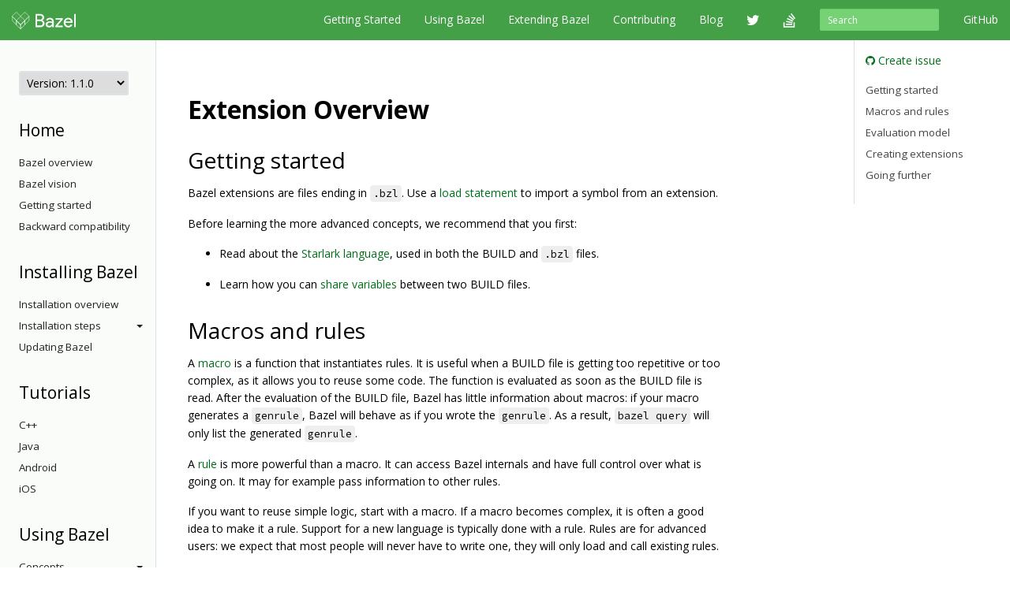

--- FILE ---
content_type: text/html
request_url: https://docs.bazel.build/versions/1.1.0/skylark/concepts.html
body_size: 38103
content:
<!-- /versions/main/foo/bar -> ["main", "foo", "bar"] -->
<!-- /versions/0.12.3/baz.md -> ["0.12.3", "baz.md"] -->





<!DOCTYPE html>
<html lang="en" itemscope itemtype="https://schema.org/WebPage">
    <head>
    <meta charset="utf-8">
    <meta http-equiv="X-UA-Compatible" content="IE=edge">
    <meta name="viewport" content="width=device-width, initial-scale=1">

    <!-- Only show Bazel version in title if it's a release -->
    <title>Extension Overview - Bazel 1.1.0</title>

    <link rel="canonical" href="https://bazel.build/rules/concepts">

    <!-- Webfont -->
    <link href="//fonts.googleapis.com/css?family=Source+Code+Pro:400,500,700|Open+Sans:400,600,700,800" rel="stylesheet">

    <link rel="shortcut icon" type="image/png" href="/images/favicon.ico">

    <!-- Bootstrap -->
    <link href="/assets/css/bootstrap.min.css" rel="stylesheet">
    <link href="/assets/css/font-awesome.min.css" rel="stylesheet">

    <!-- HTML5 shim and Respond.js for IE8 support of HTML5 elements and media queries -->
    <!-- WARNING: Respond.js doesn't work if you view the page via file:// -->
    <!--[if lt IE 9]>
      <script src="https://oss.maxcdn.com/html5shiv/3.7.2/html5shiv.min.js"></script>
      <script src="https://oss.maxcdn.com/respond/1.4.2/respond.min.js"></script>
    <![endif]-->

    <!-- Custom stylesheet -->
    <link rel="stylesheet" type="text/css" href="/css/main.css" />

    <!-- metadata -->
    <meta name="og:title" content="Extension Overview"/>
    <meta name="og:image" content="/images/bazel-og-image.png"/>

    <!-- google search console verification -->
    <meta name="google-site-verification" content="ftWLOiP2hnDW4Cw3LUGEaXU83RVIpiyxwaXFFhoakzs" />
  </head>

  <body>
        <nav id="common-nav" class="navbar navbar-inverse navbar-fixed-top">
      <div class="container">
        <!-- Brand and toggle get grouped for better mobile display -->
        <div class="navbar-header">
          <button type="button" class="navbar-toggle collapsed" data-toggle="collapse" data-target="#bs-example-navbar-collapse-1">
            <span class="sr-only">Toggle navigation</span>
            <span class="icon-bar"></span>
            <span class="icon-bar"></span>
            <span class="icon-bar"></span>
          </button>
          <a class="navbar-brand" href="https://www.bazel.build/">
            <img class="navbar-logo" src="/images/bazel-navbar.svg">
          </a>
        </div>

        <!-- Collect the nav links, forms, and other content for toggling -->
        <div class="collapse navbar-collapse" id="bs-example-navbar-collapse-1">
          <ul class="nav navbar-nav navbar-right">
            <li><a href="https://github.com/bazelbuild/bazel">GitHub</a></li>
          </ul>
          <form class="navbar-form navbar-right" action="/search.html" id="cse-search-box">
            <div class="form-group">
              <input type="hidden" name="cx" value="009927877080525621790:2pxlpaexqpc">
              <input type="hidden" name="cof" value="FORID:10">
              <input type="hidden" name="ie" value="UTF-8">
              <input type="search" name="q" id="q" class="form-control input-sm" placeholder="Search">
            </div>
          </form>
          <ul class="nav navbar-nav navbar-right">
            <li>
              <a href="/versions/1.1.0/bazel-overview.html">Getting Started</a>
            </li>
            <li>
              <a href="/versions/1.1.0/guide.html">Using Bazel</a>
            </li>
            <li>
              <a href="/versions/1.1.0/skylark/concepts.html">Extending Bazel</a>
            </li>
            <li>
              <a href="https://www.bazel.build/contributing.html">Contributing</a>
            </li>
            <li>
              <a href="https://blog.bazel.build">Blog</a>
            </li>
            <li><a href="https://twitter.com/bazelbuild" class="nav-icon"><i class="fa fa-twitter"></i></a></li>
            <li><a href="http://stackoverflow.com/questions/tagged/bazel" class="nav-icon"><i class="fa fa-stack-overflow"></i></a></li>
          </ul>
        </div><!-- /.navbar-collapse -->
      </div><!-- /.container-fluid -->
    </nav>


    <div class="container vpad">
      <div class="row">
        <div class="col-md-2">
          <a class="btn btn-default btn-lg btn-block sidebar-toggle"
              data-toggle="collapse" href="#sidebar-nav" aria-expanded="false"
              aria-controls="sidebar-nav">
            <i class="glyphicon glyphicon-menu-hamburger"></i> Navigation
          </a>

          <nav class="sidebar collapse" id="sidebar-nav">
            <select onchange="location.href=this.value">
                <option value="" selected disabled hidden>Version: 1.1.0</option>
                
                <!-- reconstruct absolute url for the current page for each doc version -->
                <option value="/versions/main/skylark/concepts.html">
                    main
                </option>
                
                <!-- reconstruct absolute url for the current page for each doc version -->
                <option value="/versions/5.4.1/skylark/concepts.html">
                    5.4.1
                </option>
                
                <!-- reconstruct absolute url for the current page for each doc version -->
                <option value="/versions/5.4.0/skylark/concepts.html">
                    5.4.0
                </option>
                
                <!-- reconstruct absolute url for the current page for each doc version -->
                <option value="/versions/5.3.1/skylark/concepts.html">
                    5.3.1
                </option>
                
                <!-- reconstruct absolute url for the current page for each doc version -->
                <option value="/versions/5.3.0/skylark/concepts.html">
                    5.3.0
                </option>
                
                <!-- reconstruct absolute url for the current page for each doc version -->
                <option value="/versions/5.2.0/skylark/concepts.html">
                    5.2.0
                </option>
                
                <!-- reconstruct absolute url for the current page for each doc version -->
                <option value="/versions/5.1.1/skylark/concepts.html">
                    5.1.1
                </option>
                
                <!-- reconstruct absolute url for the current page for each doc version -->
                <option value="/versions/5.1.0/skylark/concepts.html">
                    5.1.0
                </option>
                
                <!-- reconstruct absolute url for the current page for each doc version -->
                <option value="/versions/5.0.0/skylark/concepts.html">
                    5.0.0
                </option>
                
                <!-- reconstruct absolute url for the current page for each doc version -->
                <option value="/versions/4.2.4/skylark/concepts.html">
                    4.2.4
                </option>
                
                <!-- reconstruct absolute url for the current page for each doc version -->
                <option value="/versions/4.2.3/skylark/concepts.html">
                    4.2.3
                </option>
                
                <!-- reconstruct absolute url for the current page for each doc version -->
                <option value="/versions/4.2.2/skylark/concepts.html">
                    4.2.2
                </option>
                
                <!-- reconstruct absolute url for the current page for each doc version -->
                <option value="/versions/4.2.1/skylark/concepts.html">
                    4.2.1
                </option>
                
                <!-- reconstruct absolute url for the current page for each doc version -->
                <option value="/versions/4.2.0/skylark/concepts.html">
                    4.2.0
                </option>
                
                <!-- reconstruct absolute url for the current page for each doc version -->
                <option value="/versions/4.1.0/skylark/concepts.html">
                    4.1.0
                </option>
                
                <!-- reconstruct absolute url for the current page for each doc version -->
                <option value="/versions/4.0.0/skylark/concepts.html">
                    4.0.0
                </option>
                
                <!-- reconstruct absolute url for the current page for each doc version -->
                <option value="/versions/3.7.0/skylark/concepts.html">
                    3.7.0
                </option>
                
                <!-- reconstruct absolute url for the current page for each doc version -->
                <option value="/versions/3.6.0/skylark/concepts.html">
                    3.6.0
                </option>
                
                <!-- reconstruct absolute url for the current page for each doc version -->
                <option value="/versions/3.5.1/skylark/concepts.html">
                    3.5.1
                </option>
                
                <!-- reconstruct absolute url for the current page for each doc version -->
                <option value="/versions/3.4.0/skylark/concepts.html">
                    3.4.0
                </option>
                
                <!-- reconstruct absolute url for the current page for each doc version -->
                <option value="/versions/3.3.0/skylark/concepts.html">
                    3.3.0
                </option>
                
                <!-- reconstruct absolute url for the current page for each doc version -->
                <option value="/versions/3.2.0/skylark/concepts.html">
                    3.2.0
                </option>
                
                <!-- reconstruct absolute url for the current page for each doc version -->
                <option value="/versions/3.1.0/skylark/concepts.html">
                    3.1.0
                </option>
                
                <!-- reconstruct absolute url for the current page for each doc version -->
                <option value="/versions/3.0.0/skylark/concepts.html">
                    3.0.0
                </option>
                
                <!-- reconstruct absolute url for the current page for each doc version -->
                <option value="/versions/2.2.0/skylark/concepts.html">
                    2.2.0
                </option>
                
                <!-- reconstruct absolute url for the current page for each doc version -->
                <option value="/versions/2.1.0/skylark/concepts.html">
                    2.1.0
                </option>
                
                <!-- reconstruct absolute url for the current page for each doc version -->
                <option value="/versions/2.0.0/skylark/concepts.html">
                    2.0.0
                </option>
                
                <!-- reconstruct absolute url for the current page for each doc version -->
                <option value="/versions/1.2.0/skylark/concepts.html">
                    1.2.0
                </option>
                
                <!-- reconstruct absolute url for the current page for each doc version -->
                <option value="/versions/1.1.0/skylark/concepts.html">
                    1.1.0
                </option>
                
                <!-- reconstruct absolute url for the current page for each doc version -->
                <option value="/versions/1.0.0/skylark/concepts.html">
                    1.0.0
                </option>
                
                <!-- reconstruct absolute url for the current page for each doc version -->
                <option value="/versions/0.29.1/skylark/concepts.html">
                    0.29.1
                </option>
                
                <!-- reconstruct absolute url for the current page for each doc version -->
                <option value="/versions/0.29.0/skylark/concepts.html">
                    0.29.0
                </option>
                
                <!-- reconstruct absolute url for the current page for each doc version -->
                <option value="/versions/0.28.0/skylark/concepts.html">
                    0.28.0
                </option>
                
                <!-- reconstruct absolute url for the current page for each doc version -->
                <option value="/versions/0.27.0/skylark/concepts.html">
                    0.27.0
                </option>
                
                <!-- reconstruct absolute url for the current page for each doc version -->
                <option value="/versions/0.26.0/skylark/concepts.html">
                    0.26.0
                </option>
                
                <!-- reconstruct absolute url for the current page for each doc version -->
                <option value="/versions/0.25.0/skylark/concepts.html">
                    0.25.0
                </option>
                
                <!-- reconstruct absolute url for the current page for each doc version -->
                <option value="/versions/0.24.0/skylark/concepts.html">
                    0.24.0
                </option>
                
                <!-- reconstruct absolute url for the current page for each doc version -->
                <option value="/versions/0.23.0/skylark/concepts.html">
                    0.23.0
                </option>
                
                <!-- reconstruct absolute url for the current page for each doc version -->
                <option value="/versions/0.22.0/skylark/concepts.html">
                    0.22.0
                </option>
                
                <!-- reconstruct absolute url for the current page for each doc version -->
                <option value="/versions/0.21.0/skylark/concepts.html">
                    0.21.0
                </option>
                
                <!-- reconstruct absolute url for the current page for each doc version -->
                <option value="/versions/0.20.0/skylark/concepts.html">
                    0.20.0
                </option>
                
                <!-- reconstruct absolute url for the current page for each doc version -->
                <option value="/versions/0.19.2/skylark/concepts.html">
                    0.19.2
                </option>
                
                <!-- reconstruct absolute url for the current page for each doc version -->
                <option value="/versions/0.19.1/skylark/concepts.html">
                    0.19.1
                </option>
                
                <!-- reconstruct absolute url for the current page for each doc version -->
                <option value="/versions/0.18.1/skylark/concepts.html">
                    0.18.1
                </option>
                
                <!-- reconstruct absolute url for the current page for each doc version -->
                <option value="/versions/0.17.2/skylark/concepts.html">
                    0.17.2
                </option>
                
                <!-- reconstruct absolute url for the current page for each doc version -->
                <option value="/versions/0.17.1/skylark/concepts.html">
                    0.17.1
                </option>
                
            </select>

            <!-- If the current version has a explicitly versioned sidebar for the major version -->
            
                
            
            <h3>Home</h3>
<ul class="sidebar-nav">
    <li><a href="/versions/1.1.0/bazel-overview.html">Bazel overview</a></li>
    <li><a href="/versions/1.1.0/bazel-vision.html">Bazel vision</a></li>
    <li><a href="/versions/1.1.0/getting-started.html">Getting started</a></li>
    <li><a href="/versions/1.1.0/backward-compatibility.html">Backward compatibility</a></li>
</ul>

<h3>Installing Bazel</h3>
<ul class="sidebar-nav">

    <li class="sidebar-nav">
        <a href="/versions/1.1.0/install.html">Installation overview</a>
    </li>

    <li>
        <a class="sidebar-nav-heading" data-toggle="collapse"
           href="#installing-menu" aria-expanded="false"
           aria-controls="installing-menu">
            Installation steps<span class="caret"></span>
        </a>
        <ul class="collapse sidebar-nav sidebar-submenu" id="installing-menu">

            <li><a href="/versions/1.1.0/install-ubuntu.html">Ubuntu</a></li>
            <li><a href="/versions/1.1.0/install-redhat.html">Fedora/CentOS</a></li>
            <li><a href="/versions/1.1.0/install-os-x.html">macOS</a></li>
            <li><a href="/versions/1.1.0/install-windows.html">Windows</a></li>
            <li><a href="/versions/1.1.0/install-compile-source.html">Compiling from source</a></li>
            <li><a href="/versions/1.1.0/completion.html">Command-line completion</a></li>
            <li><a href="/versions/1.1.0/ide.html">Integrating with IDEs</a></li>
        </ul>
    </li>

    <li class="sidebar-nav">
        <a href="/versions/1.1.0/updating-bazel.html">Updating Bazel</a>
    </li>
</ul>

<h3>Tutorials</h3>
<ul class="sidebar-nav">
    <li><a href="/versions/1.1.0/tutorial/cpp.html">C++</a></li>
    <li><a href="/versions/1.1.0/tutorial/java.html">Java</a></li>
    <li><a href="/versions/1.1.0/tutorial/android-app.html">Android</a></li>
    <li><a href="/versions/1.1.0/tutorial/ios-app.html">iOS</a></li>
</ul>

<h3>Using Bazel</h3>
<ul class="sidebar-nav">
    <li>
        <a class="sidebar-nav-heading" data-toggle="collapse"
           href="#using-menu" aria-expanded="false"
           aria-controls="using-menu">
            Concepts<span class="caret"></span>
        </a>
        <ul class="collapse sidebar-nav sidebar-submenu" id="using-menu">
            <li><a href="/versions/1.1.0/build-ref.html">Core concepts</a></li>
            <li><a href="/versions/1.1.0/external.html">External dependencies</a></li>
            <li><a href="/versions/1.1.0/configurable-attributes.html">Configurable attributes</a></li>
            <li><a href="/versions/main/platforms-intro.html">Platforms and toolchains</a></li>
            <li><a href="/versions/main/visibility.html">Visibility</a></li>
        </ul>
    </li>

    <li>
        <a class="sidebar-nav-heading" data-toggle="collapse"
           href="#guides-menu" aria-expanded="false"
           aria-controls="build-files-menu">
            Guides<span class="caret"></span>
        </a>
        <ul class="collapse sidebar-nav sidebar-submenu" id="guides-menu">
            <li><a href="/versions/1.1.0/guide.html">Running Bazel</a></li>
            <li><a href="/versions/1.1.0/skylark/tutorial-creating-a-macro.html">Creating a macro</a></li>
            <li><a href="/versions/1.1.0/memory-saving-mode.html">Optimizing memory</a></li>
            <li><a href="/versions/1.1.0/windows.html">Building on Windows</a></li>
        </ul>
    </li>

    <li><a href="/versions/1.1.0/rules.html">Rules</a></li>

    <li>
        <a class="sidebar-nav-heading" data-toggle="collapse"
           href="#query-menu" aria-expanded="false"
           aria-controls="query-menu">
            Queries<span class="caret"></span>
        </a>
        <ul class="collapse sidebar-nav sidebar-submenu" id="query-menu">
            <li><a href="/versions/1.1.0/query-how-to.html">The query command</a></li>
            <li><a href="/versions/1.1.0/cquery.html">The cquery command</a></li>
            <li><a href="/versions/1.1.0/aquery.html">The aquery command</a></li>
            <li><a href="/versions/1.1.0/query.html">Query language</a></li>
        </ul>
    </li>

    <li>
        <a class="sidebar-nav-heading" data-toggle="collapse"
           href="#best-practices-menu" aria-expanded="false"
           aria-controls="best-practices-menu">
            Best practices<span class="caret"></span>
        </a>
        <ul class="collapse sidebar-nav sidebar-submenu" id="best-practices-menu">
            <li><a href="/versions/1.1.0/best-practices.html">General best practices</a></li>
            <li><a href="/versions/1.1.0/skylark/tutorial-sharing-variables.html">Sharing BUILD variables</a></li>
        </ul>
    </li>

    <li>
        <a class="sidebar-nav-heading" data-toggle="collapse"
           href="#remote-execution-menu" aria-expanded="false"
           aria-controls="remote-execution-menu">
            Remote execution<span class="caret"></span>
        </a>
        <ul class="collapse sidebar-nav sidebar-submenu" id="remote-execution-menu">
            <li><a href="/versions/1.1.0/remote-execution.html">Overview</a></li>
            <li><a href="/versions/1.1.0/remote-execution-rules.html">Guidelines</a></li>
            <li>
                <a class="sidebar-nav-heading" data-toggle="collapse"
                   href="#troubleshoot-remote-execution-menu" aria-expanded="false"
                   aria-controls="troubleshoot-remote-execution-menu">
                    Troubleshooting<span class="caret"></span>
                </a>
                <ul class="collapse sidebar-nav sidebar-submenu" id="troubleshoot-remote-execution-menu">
                    <li><a href="/versions/1.1.0/remote-execution-sandbox.html">Troubleshooting with Bazel sandbox</a></li>
                    <li><a href="/versions/1.1.0/workspace-log.html">Non-hermetic WORKSPACE rules</a></li>
                    <li><a href="/versions/1.1.0/remote-execution-caching-debug.html">Debugging remote cache hits</a></li>
                </ul>
            </li>
            <li><a href="/versions/1.1.0/remote-execution-ci.html">Remote execution and CI</a></li>
        </ul>
    </li>

    <li>
        <a class="sidebar-nav-heading" data-toggle="collapse"
           href="#remote-caching-menu" aria-expanded="false"
           aria-controls="remote-caching-menu">
            Remote caching<span class="caret"></span>
        </a>
        <ul class="collapse sidebar-nav sidebar-submenu" id="remote-caching-menu">
            <li><a href="/versions/1.1.0/remote-caching.html">Overview</a></li>
            <li><a href="/versions/1.1.0/remote-caching-debug.html">Debugging remote cache hits with local execution</a></li>
        </ul>
    </li>
</ul>

<h3>Reference</h3>
<ul class="sidebar-nav">
    <li><a href="/versions/1.1.0/user-manual.html">Commands and options</a></li>
    <li><a href="/versions/1.1.0/glossary.html">Glossary</a></li>
    <li><a href="/versions/1.1.0/be/overview.html">Build encyclopedia</a></li>
    <li><a href="/versions/1.1.0/test-encyclopedia.html">Test encyclopedia</a></li>
    <li><a href="/versions/1.1.0/command-line-reference.html">Command line reference</a></li>

    <li>
        <a class="sidebar-nav-heading" data-toggle="collapse"
           href="#build-files-menu" aria-expanded="false"
           aria-controls="build-files-menu">
            BUILD files<span class="caret"></span>
        </a>
        <ul class="collapse sidebar-nav sidebar-submenu" id="build-files-menu">
            <li><a href="/versions/1.1.0/be/functions.html">Functions</a></li>
            <li><a href="/versions/1.1.0/be/common-definitions.html">Common rule definitions</a></li>
            <li><a href="/versions/1.1.0/be/make-variables.html">"Make" variables</a></li>
            <li><a href="/versions/1.1.0/skylark/build-style.html">BUILD style guide</a></li>
        </ul>
    </li>

    <li><a href="/versions/1.1.0/build-event-protocol.html">Build Event Protocol</a></li>
    <li><a href="/versions/1.1.0/output_directories.html">Output directory layout</a></li>
    <li><a href="/versions/1.1.0/platforms.html">Platforms</a></li>
    <li><a href="/versions/1.1.0/exec-groups.html">Execution Groups</a></li>
    <li><a href="/versions/1.1.0/toolchains.html">Toolchains</a></li>
</ul>

<h3>Extending Bazel</h3>
<ul class="sidebar-nav">
    <li><a href="/versions/1.1.0/skylark/concepts.html">Extension overview</a></li>

    <li>
        <a class="sidebar-nav-heading" data-toggle="collapse"
           href="#starlark-concepts" aria-expanded="false"
           aria-controls="starlark-concepts">
            Concepts<span class="caret"></span>
        </a>
        <ul class="collapse sidebar-nav sidebar-submenu" id="starlark-concepts">
            <li><a href="/versions/1.1.0/skylark/macros.html">Macros</a></li>
            <li><a href="/versions/1.1.0/skylark/rules.html">Rules</a></li>
            <li><a href="/versions/1.1.0/skylark/depsets.html">Depsets</a></li>
            <li><a href="/versions/1.1.0/skylark/aspects.html">Aspects</a></li>
            <li><a href="/versions/1.1.0/skylark/repository_rules.html">Repository rules</a></li>
            <li><a href="/versions/1.1.0/skylark/config.html">Configurations</a></li>
        </ul>
    </li>

    <li>
        <a class="sidebar-nav-heading" data-toggle="collapse"
           href="#starlark-practices" aria-expanded="false"
           aria-controls="starlark-practices">
            Best practices<span class="caret"></span>
        </a>
        <ul class="collapse sidebar-nav sidebar-submenu" id="starlark-practices">
            <li><a href="/versions/1.1.0/skylark/bzl-style.html">.bzl style guide</a></li>
            <li><a href="/versions/1.1.0/skylark/testing.html">Testing extensions</a></li>
            <li><a href="https://github.com/bazelbuild/stardoc">Documenting rules with Stardoc</a></li>
            <li><a href="https://github.com/bazelbuild/buildtools/tree/master/buildifier">Linting</a></li>
            <li><a href="/versions/1.1.0/skylark/performance.html">Optimizing performance</a></li>
            <li><a href="/versions/1.1.0/skylark/deploying.html">Deploying rules</a></li>
            <li><a href="/versions/1.1.0/skylark/windows_tips.html">Writing rules on Windows</a></li>
        </ul>
    </li>

    <li><a href="https://github.com/bazelbuild/examples/tree/HEAD/rules">Examples</a></li>
    <li><a href="/versions/1.1.0/skylark/lib/skylark-overview.html">Extensions API</a></li>

    <li>
        <a class="sidebar-nav-heading" data-toggle="collapse"
           href="#persistent-workers" aria-expanded="false"
           aria-controls="persistent-workers">
            Persistent workers<span class="caret"></span>
        </a>
        <ul class="collapse sidebar-nav sidebar-submenu" id="persistent-workers">
            <li><a href="/versions/1.1.0/persistent-workers.html">Persistent workers</a></li>
            <li><a href="/versions/1.1.0/multiplex-worker.html">Multiplex workers</a></li>
            <li><a href="/versions/1.1.0/creating-workers.html">Creating persistent workers</a></li>
        </ul>
    </li>

    <li><a href="/versions/1.1.0/skylark/faq.html">FAQ</a></li>
    <li><a href="/versions/1.1.0/skylark/language.html">Starlark language</a></li>
</ul>

          </nav>
        </div>

        <div class="col-md-8">
          <div class="content">
            <h1 id="extension-overview">Extension Overview</h1>

<!-- [TOC] -->

<h2 id="getting-started">Getting started</h2>

<p>Bazel extensions are files ending in <code class="highlighter-rouge">.bzl</code>. Use a <a href="../build-ref.html#load">load statement</a> to import a symbol from an extension.</p>

<p>Before learning the more advanced concepts, we recommend that you first:</p>

<ul>
  <li>
    <p>Read about the <a href="language.html">Starlark language</a>, used in both the BUILD and
<code class="highlighter-rouge">.bzl</code> files.</p>
  </li>
  <li>
    <p>Learn how you can <a href="tutorial-sharing-variables.html">share variables</a> between two
BUILD files.</p>
  </li>
</ul>

<h2 id="macros-and-rules">Macros and rules</h2>

<p>A <a href="macros.html">macro</a> is a function that instantiates rules. It is useful when a
BUILD file is getting too repetitive or too complex, as it allows you to reuse
some code. The function is evaluated as soon as the BUILD file is read. After
the evaluation of the BUILD file, Bazel has little information about macros: if
your macro generates a <code class="highlighter-rouge">genrule</code>, Bazel will behave as if you wrote the
<code class="highlighter-rouge">genrule</code>. As a result, <code class="highlighter-rouge">bazel query</code> will only list the generated <code class="highlighter-rouge">genrule</code>.</p>

<p>A <a href="rules.html">rule</a> is more powerful than a macro. It can access Bazel internals
and have full control over what is going on. It may for example pass information
to other rules.</p>

<p>If you want to reuse simple logic, start with a macro. If a macro becomes
complex, it is often a good idea to make it a rule. Support for a new language
is typically done with a rule. Rules are for advanced users: we expect that most
people will never have to write one, they will only load and call existing
rules.</p>

<h2 id="evaluation-model">Evaluation model</h2>

<p>A build consists of three phases.</p>

<ul>
  <li>
    <p><strong>Loading phase</strong>. First, we load and evaluate all extensions and all BUILD
files that are needed for the build. The execution of the BUILD files simply
instantiates rules (each time a rule is called, it gets added to a graph).
This is where macros are evaluated.</p>
  </li>
  <li>
    <p><strong>Analysis phase</strong>. The code of the rules is executed (their <code class="highlighter-rouge">implementation</code>
function), and actions are instantiated. An action describes how to generate
a set of outputs from a set of inputs, e.g. “run gcc on hello.c and get
hello.o”. It is important to note that we have to list explicitly which
files will be generated before executing the actual commands. In other words,
the analysis phase takes the graph generated by the loading phase and
generates an action graph.</p>
  </li>
  <li>
    <p><strong>Execution phase</strong>. Actions are executed, when at least one of their outputs is
required. If a file is missing or if a command fails to generate one output,
the build fails. Tests are also run during this phase.</p>
  </li>
</ul>

<p>Bazel uses parallelism to read, parse and evaluate the <code class="highlighter-rouge">.bzl</code> files and <code class="highlighter-rouge">BUILD</code>
files. A file is read at most once per build and the result of the evaluation is
cached and reused. A file is evaluated only once all its dependencies (<code class="highlighter-rouge">load()</code>
statements) have been resolved. By design, loading a <code class="highlighter-rouge">.bzl</code> file has no visible
side-effect, it only defines values and functions.</p>

<p>Bazel tries to be clever: it uses dependency analysis to know which files must
be loaded, which rules must be analyzed, and which actions must be executed. For
example, if a rule generates actions that we don’t need for the current build,
they will not be executed.</p>

<h2 id="creating-extensions">Creating extensions</h2>

<ul>
  <li>
    <p><a href="tutorial-creating-a-macro.html">Create your first macro</a> in order to reuse some
code. Then <a href="macros.html">learn more about macros</a> and
<a href="tutorial-custom-verbs.html">using them to create “custom verbs”</a>.</p>
  </li>
  <li>
    <p><a href="rules-tutorial.html">Follow the rules tutorial</a> to get started with rules.
Next, you can read more about the <a href="rules.html">rules concepts</a>.</p>
  </li>
</ul>

<p>The two links below will be very useful when writing your own extensions. Keep
them within reach:</p>

<ul>
  <li>
    <p>The <a href="lib/skylark-overview.html">API reference</a></p>
  </li>
  <li>
    <p><a href="https://github.com/bazelbuild/examples/tree/master/rules">Examples</a></p>
  </li>
</ul>

<h2 id="going-further">Going further</h2>

<p>In addition to <a href="macros.html">macro</a> and <a href="rules.html">rules</a>, you may want to write
<a href="aspects.html">aspects</a> and <a href="repository_rules.html">repository rules</a>.</p>

<ul>
  <li>
    <p>Use <a href="https://github.com/bazelbuild/buildtools">Buildifier</a> to format and lint
your code. We recommend that you use it consistently.</p>
  </li>
  <li>
    <p>Follow the <a href="bzl-style.html"><code class="highlighter-rouge">.bzl</code> style guide</a>.</p>
  </li>
  <li>
    <p><a href="testing.html">Test</a> your code.</p>
  </li>
  <li>
    <p><a href="https://skydoc.bazel.build/">Generate documentation</a> to help your users.</p>
  </li>
  <li>
    <p><a href="performance.html">Optimize the performance</a> of your code.</p>
  </li>
  <li>
    <p><a href="deploying.html">Deploy</a> your extensions to other people.</p>
  </li>
</ul>

          </div>
        </div>

        <div class="col-md-2 sticky-sidebar">
            <div class="right-sidebar">
                <ul class="gh-links">
                    <li><a href="https://github.com/bazelbuild/bazel/issues/new?title=Documentation issue: Extension Overview&body=Documentation URL: https://docs.bazel.build/versions/1.1.0/skylark/concepts.html&labels=type: documentation"><i class="fa fa-github"></i> Create issue</a></li>
                </ul>

                <ul class="page-toc">
<li class="toc-entry toc-h2"><a href="#getting-started">Getting started</a></li>
<li class="toc-entry toc-h2"><a href="#macros-and-rules">Macros and rules</a></li>
<li class="toc-entry toc-h2"><a href="#evaluation-model">Evaluation model</a></li>
<li class="toc-entry toc-h2"><a href="#creating-extensions">Creating extensions</a></li>
<li class="toc-entry toc-h2"><a href="#going-further">Going further</a></li>
</ul>
            </div>
        </div>
      </div>
    </div>

    <!-- Satisfaction Survey -->
    <script async="" defer="" src="//www.google.com/insights/consumersurveys/async_survey?site=WiW2jfuqA0qnVVi98UP0WeVsqBPB"></script>

        <footer class="footer">
      <div class="container">
  <div class="row">
    <div class="col-sm-4 col-md-2">
      <p>About</p>
      <ul class="list-unstyled">
        <li><a href="https://www.bazel.build/users.html">Who's Using Bazel?</a></li>
        <li><a href="https://www.bazel.build/roadmap.html">Roadmap</a></li>
        <li><a href="https://www.bazel.build/contributing.html">Contribute</a></li>
        <li><a href="https://www.bazel.build/governance.html">Governance Plan</a></li>
        <li><a href="https://policies.google.com/privacy">Privacy Policy</a></li>
        <li><a href="/guide.html/sitemap.xml">Sitemap</a></li>
      </ul>
    </div>
    <div class="col-sm-4 col-md-2">
      <p>Support</p>
      <ul class="list-unstyled">
        <li><a href="http://stackoverflow.com/questions/tagged/bazel">Stack Overflow</a></li>
        <li><a href="https://github.com/bazelbuild/bazel/issues">Issue Tracker</a></li>
        <li><a href="/guide.html">Documentation</a></li>
        <li><a href="https://www.bazel.build/faq.html">FAQ</a></li>
        <li><a href="https://www.bazel.build/support.html">Support Policy</a></li>
      </ul>
    </div>
    <div class="col-sm-4 col-md-2">
      <p>Stay Connected</p>
      <ul class="list-unstyled">
        <li><a href="https://twitter.com/bazelbuild">Twitter</a></li>
        <li><a href="https://blog.bazel.build">Blog</a></li>
        <li><a href="https://github.com/bazelbuild/bazel">GitHub</a></li>
        <li><a href="https://groups.google.com/forum/#!forum/bazel-discuss">Discussion group</a></li>
        <li><a href="https://slack.bazel.build">Slack</a></li>
      </ul>
    </div>
  </div>
  <div class="row">
    <div class="col-lg-12">
      <p class="text-muted">&copy; 2023 Google</p>
    </div>
  </div>
</div>

    </footer>

    <!-- jQuery (necessary for Bootstrap's JavaScript plugins) -->
    <script src="https://ajax.googleapis.com/ajax/libs/jquery/1.11.2/jquery.min.js"></script>
    <!-- Include all compiled plugins (below), or include individual files as needed -->
    <script src="/assets/js/bootstrap.min.js"></script>

    <!-- Anchor JS -->
    <script type="text/javascript" src="https://cdnjs.cloudflare.com/ajax/libs/anchor-js/3.2.0/anchor.min.js"></script>
    <script>
      // Automatically add anchors and links to all header elements that don't already have them.
      anchors.add();
    </script>

    <script>
      var shiftWindow = function() {
        if (location.hash.length !== 0) {
          window.scrollBy(0, -50);
        }
      };
      window.addEventListener("hashchange", shiftWindow);

      var highlightCurrentSidebarNav = function() {
        var href = location.pathname;
        var item = $('#sidebar-nav [href$="' + href + '"]');
        if (item) {
          var li = item.parent();
          li.addClass("active");

          if (li.parent() && li.parent().is("ul")) {
            do {
              var ul = li.parent();
              if (ul.hasClass("collapse")) {
                ul.collapse("show");
              }
              li = ul.parent();
            } while (li && li.is("li"));
          }
        }
      };

      $(document).ready(function() {
        // Scroll to anchor of location hash, adjusted for fixed navbar.
        window.setTimeout(function() {
          shiftWindow();
        }, 1);

        // Flip the caret when submenu toggles are clicked.
        $(".sidebar-submenu").on("show.bs.collapse", function() {
          var toggle = $('[href$="#' + $(this).attr('id') + '"]');
          if (toggle) {
            toggle.addClass("dropup");
          }
        });
        $(".sidebar-submenu").on("hide.bs.collapse", function() {
          var toggle = $('[href$="#' + $(this).attr('id') + '"]');
          if (toggle) {
            toggle.removeClass("dropup");
          }
        });

        // Highlight the current page on the sidebar nav.
        highlightCurrentSidebarNav();
      });
    </script>

    <!-- Google Analytics tracking code -->
    <script>
      (function(i,s,o,g,r,a,m){i['GoogleAnalyticsObject']=r;i[r]=i[r]||function(){
      (i[r].q=i[r].q||[]).push(arguments)},i[r].l=1*new Date();a=s.createElement(o),
      m=s.getElementsByTagName(o)[0];a.async=1;a.src=g;m.parentNode.insertBefore(a,m)
      })(window,document,'script','//www.google-analytics.com/analytics.js','ga');

      ga('create', 'UA-61082125-1', 'auto');
      ga('send', 'pageview');
    </script>

  </body>
</html>
